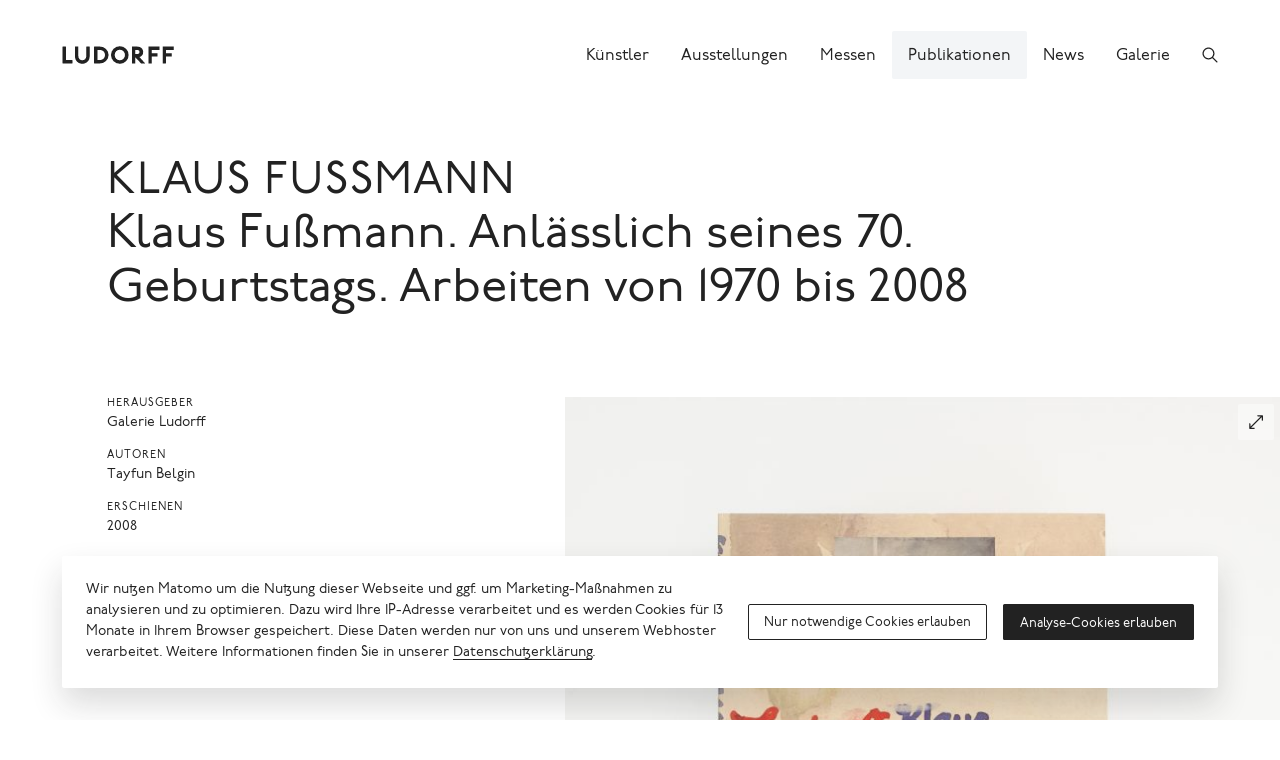

--- FILE ---
content_type: text/html; charset=UTF-8
request_url: https://www.ludorff.com/publikationen/klaus-fussmann-anlaesslich-seines-70-geburtstags-arbeiten-von-1970-bis-2008
body_size: 9921
content:
<!DOCTYPE html>
<html lang="de">
<head>
    <meta charset="utf-8">

    <title>Klaus Fußmann. Anlässlich seines 70. Geburtstags. Arbeiten von 1970 bis 2008 · Galerie Ludorff</title>
<meta name="description" content="Herausgeber: Galerie Ludorff; Autoren: Tayfun Belgin; Erschienen: 2008">

    <meta property="og:site_name"        content="Galerie Ludorff">
    <meta property="og:url"              content="https://www.ludorff.com/publikationen/klaus-fussmann-anlaesslich-seines-70-geburtstags-arbeiten-von-1970-bis-2008">
    <meta property="og:type"             content="website">
    <meta property="og:title"            content="Klaus Fußmann. Anlässlich seines 70. Geburtstags. Arbeiten von 1970 bis 2008">
    <meta property="og:description"      content="Herausgeber: Galerie Ludorff; Autoren: Tayfun Belgin; Erschienen: 2008">
    <meta property="og:image"            content="https://www.ludorff.com/assets/images/_medium480/Fumann_zum_70.jpg">
    <meta property="og:image:type"       content="image/jpeg">
    <meta property="og:image:width"      content="480">
    <meta property="og:image:height"     content="480">

    <meta name="twitter:site"          content="Galerie Ludorff">
    <meta name="twitter:url"           content="https://www.ludorff.com/publikationen/klaus-fussmann-anlaesslich-seines-70-geburtstags-arbeiten-von-1970-bis-2008">
    <meta name="twitter:card"          content="summary">
    <meta name="twitter:title"         content="Klaus Fußmann. Anlässlich seines 70. Geburtstags. Arbeiten von 1970 bis 2008">
    <meta name="twitter:description"   content="Herausgeber: Galerie Ludorff; Autoren: Tayfun Belgin; Erschienen: 2008">
    <meta name="twitter:image"         content="https://www.ludorff.com/assets/images/_small320/Fumann_zum_70.jpg">
<link rel="alternate" href="https://www.ludorff.com/en/publications/klaus-fussmann-anlaesslich-seines-70-geburtstags-arbeiten-von-1970-bis-2008" hreflang="en">
    <link rel="home" href="https://www.ludorff.com/">
    <link rel="apple-touch-icon" sizes="180x180" href="/apple-touch-icon.png">
    <link rel="icon" type="image/png" sizes="32x32" href="/favicon-32x32.png">
    <link rel="icon" type="image/png" sizes="16x16" href="/favicon-16x16.png">
    <link rel="manifest" href="/site.webmanifest">
    <link rel="mask-icon" href="/safari-pinned-tab.svg" color="#5bbad5">
    <meta name="msapplication-TileColor" content="#ffffff">
    <meta name="theme-color" content="#ffffff">
    <meta name="viewport" content="width=device-width, initial-scale=1">

        <script type="module">!function(){const e=document.createElement("link").relList;if(!(e&&e.supports&&e.supports("modulepreload"))){for(const e of document.querySelectorAll('link[rel="modulepreload"]'))r(e);new MutationObserver((e=>{for(const o of e)if("childList"===o.type)for(const e of o.addedNodes)if("LINK"===e.tagName&&"modulepreload"===e.rel)r(e);else if(e.querySelectorAll)for(const o of e.querySelectorAll("link[rel=modulepreload]"))r(o)})).observe(document,{childList:!0,subtree:!0})}function r(e){if(e.ep)return;e.ep=!0;const r=function(e){const r={};return e.integrity&&(r.integrity=e.integrity),e.referrerpolicy&&(r.referrerPolicy=e.referrerpolicy),"use-credentials"===e.crossorigin?r.credentials="include":"anonymous"===e.crossorigin?r.credentials="omit":r.credentials="same-origin",r}(e);fetch(e.href,r)}}();</script>
<script>!function(){var e=document.createElement("script");if(!("noModule"in e)&&"onbeforeload"in e){var t=!1;document.addEventListener("beforeload",(function(n){if(n.target===e)t=!0;else if(!n.target.hasAttribute("nomodule")||!t)return;n.preventDefault()}),!0),e.type="module",e.src=".",document.head.appendChild(e),e.remove()}}();</script>
<script src="https://www.ludorff.com/dist/assets/polyfills-legacy.54c65e93.js" nomodule onload="e=new CustomEvent(&#039;vite-script-loaded&#039;, {detail:{path: &#039;vite/legacy-polyfills-legacy&#039;}});document.dispatchEvent(e);"></script>
<script type="module" src="https://www.ludorff.com/dist/assets/index.6c1519bc.js" crossorigin onload="e=new CustomEvent(&#039;vite-script-loaded&#039;, {detail:{path: &#039;src/index.js&#039;}});document.dispatchEvent(e);"></script>
<link href="https://www.ludorff.com/dist/assets/index.f4f2d226.css" rel="stylesheet">
<script src="https://www.ludorff.com/dist/assets/index-legacy.7042b883.js" nomodule onload="e=new CustomEvent(&#039;vite-script-loaded&#039;, {detail:{path: &#039;src/index-legacy.js&#039;}});document.dispatchEvent(e);"></script>
                <script type="text/javascript">
                window.cookieConsents = window.cookieConsents || [];
                window.cookieConsents.push(["analytics", function () {
                    var url = "//analytics.ludorff.com/";
                    window._paq = window._paq || [];
                    window._paq.push(['trackPageView']);
                    window._paq.push(['enableLinkTracking']);
                    window._paq.push(['setTrackerUrl', url + 'matomo.php']);
                    window._paq.push(['setSiteId', '1']);
                    var d=document, g=d.createElement('script'), s=d.getElementsByTagName('script')[0];
                    g.type='text/javascript'; g.async=true; g.defer=true; g.src=url+'matomo.js'; s.parentNode.insertBefore(g,s);
                }]);
            </script>
            

</head>
<body>

    
        <div class="Root" id="root">
                <header class="Root-header" role="banner">
            <div class="Root-header-inner">
                <div class="Root-header-content">
                                            <div class="Header" data-widget="header">
    <div class="Container Container--fluid">
        <div class="Header-inner">
            <div class="Header-logo-container">
                <a class="Header-logo" href="https://www.ludorff.com/" aria-label="Ludorff">
                    <span class="Logo Logo--header">
    <svg xmlns="http://www.w3.org/2000/svg" width="91" height="24" viewBox="0 0 91 24">
        <path d="M90.058 7.877V5.384l-.1-.1H81.14l-.1.1v13.232l.1.1h2.493l.1-.1v-5.37h4.507l.1-.1v-2.488l-.1-.1h-4.507V7.973h6.233l.1-.1ZM78.5 7.973l.1-.1V5.384l-.1-.1h-8.822l-.1.1v13.232l.1.1h2.493l.1-.1v-5.37h4.507l.1-.1v-2.488l-.1-.1h-4.507V7.973ZM66.9 18.648l-4.535-5a4.162 4.162 0 0 0 3-4.046c0-2.3-1.726-4.315-4.794-4.315h-4.123l-.1.1v13.229l.1.1h2.493l.1-.1v-4.7h.089l4.45 4.73.1.093h3.12l.1-.093Zm-4.512-9.045c0 1.151-.767 1.63-2.014 1.63h-1.343v-3.26h1.343c1.247 0 2.014.48 2.014 1.63Zm-8.726 2.4a7 7 0 0 0-7.1-7 7 7 0 0 0-7.1 7 7 7 0 0 0 7.1 7 7 7 0 0 0 7.1-7Zm-2.973 0a4.115 4.115 0 0 1-4.122 4.22 4.115 4.115 0 0 1-4.123-4.219 4.115 4.115 0 0 1 4.123-4.219A4.115 4.115 0 0 1 50.69 12Zm-13.178 0a6.789 6.789 0 0 0-7.1-6.712h-4.507l-.1.1v13.225l.1.1h4.507a6.789 6.789 0 0 0 7.1-6.712Zm-2.877 0a3.929 3.929 0 0 1-4.219 4.027H28.5V7.973h1.918A3.929 3.929 0 0 1 34.637 12Zm-12.315.767V5.384l-.1-.1h-2.493l-.1.1v7c0 2.589-1.439 3.836-3.26 3.836s-3.26-1.247-3.26-3.836v-7l-.1-.1h-2.493l-.1.1v7.383c0 3.932 2.685 6.233 5.945 6.233s5.945-2.3 5.945-6.233ZM8.265 18.715l.1-.1v-2.492l-.1-.1H3.183V5.384l-.1-.1H.6l-.1.1v13.232l.1.1Z" />
    </svg>
</span>
                </a>
                            </div>
            <div class="Header-controls">
                                    <a class="Header-control Header-control--search" href="https://www.ludorff.com/suche" aria-label="Suchen">
                        <span class="Icon Icon--search">
    <svg xmlns="http://www.w3.org/2000/svg" height="16" width="16" viewBox="0 0 512 512">
        <path d="M443.5 420.2L336.7 312.4c20.9-26.2 33.5-59.4 33.5-95.5 0-84.5-68.5-153-153.1-153S64 132.5 64 217s68.5 153 153.1 153c36.6 0 70.1-12.8 96.5-34.2l106.1 107.1c3.2 3.4 7.6 5.1 11.9 5.1 4.1 0 8.2-1.5 11.3-4.5 6.6-6.3 6.8-16.7.6-23.3zm-226.4-83.1c-32.1 0-62.3-12.5-85-35.2-22.7-22.7-35.2-52.9-35.2-84.9 0-32.1 12.5-62.3 35.2-84.9 22.7-22.7 52.9-35.2 85-35.2s62.3 12.5 85 35.2c22.7 22.7 35.2 52.9 35.2 84.9 0 32.1-12.5 62.3-35.2 84.9-22.7 22.7-52.9 35.2-85 35.2z"/>
    </svg>
</span>
                    </a>
                                                    <button class="Header-control Header-control--menu" aria-label="Menü">
                        <span class="Icon Icon--menu">
    <span></span>
</span>
                    </button>
                            </div>
                                        <div class="Header-menu">
                    <div class="Header-menu-content">
                        <nav class="Nav Nav--menu" role="navigation">
    <ul class="Nav-items">
                    <li class="Nav-item">
                <a class="Nav-link" href="https://www.ludorff.com/kuenstler">
                    <span class="Nav-link-label">Künstler</span>
                </a>
            </li>
                    <li class="Nav-item">
                <a class="Nav-link" href="https://www.ludorff.com/ausstellungen">
                    <span class="Nav-link-label">Ausstellungen</span>
                </a>
            </li>
                    <li class="Nav-item">
                <a class="Nav-link" href="https://www.ludorff.com/messen">
                    <span class="Nav-link-label">Messen</span>
                </a>
            </li>
                    <li class="Nav-item isActive">
                <a class="Nav-link" href="https://www.ludorff.com/publikationen">
                    <span class="Nav-link-label">Publikationen</span>
                </a>
            </li>
                    <li class="Nav-item">
                <a class="Nav-link" href="https://www.ludorff.com/news">
                    <span class="Nav-link-label">News</span>
                </a>
            </li>
                    <li class="Nav-item">
                <a class="Nav-link" href="https://www.ludorff.com/galerie">
                    <span class="Nav-link-label">Galerie</span>
                </a>
            </li>
            </ul>
</nav>
                    </div>
                </div>
                    </div>
    </div>
</div>
                                    </div>
            </div>
        </header>
        <div class="Root-main" role="main">
                <div class="Container">
        <article class="Article">
            <header class="Article-header">
            <div class="Hero Hero--publication" id="publication-282">
            <div class="Hero-heading">
                            <h1 class="Headline Headline--larger">    <a class="Artist" href="https://www.ludorff.com/kuenstler/klaus-fussmann">Klaus Fußmann</a>
</h1>
                                                        <h2 class="Headline Headline--larger">Klaus Fußmann. Anlässlich seines 70. Geburtstags. Arbeiten von 1970 bis 2008</h2>
                    </div>
                <div class="Hero-media Hero-media--square">
                                        <span class="Area">
                                    <span class="ResponsiveMedia ResponsiveMedia--image" style="padding-bottom: 100%;">
    <img src="https://www.ludorff.com/assets/images/_small240/Fumann_zum_70.jpg" srcset="https://www.ludorff.com/assets/images/_small240/Fumann_zum_70.jpg 240w, https://www.ludorff.com/assets/images/_small320/Fumann_zum_70.jpg 320w, https://www.ludorff.com/assets/images/_medium480/Fumann_zum_70.jpg 480w, https://www.ludorff.com/assets/images/_medium720/Fumann_zum_70.jpg 720w, https://www.ludorff.com/assets/images/_large960/Fumann_zum_70.jpg 960w, https://www.ludorff.com/assets/images/_large1440/Fumann_zum_70.jpg 1440w, https://www.ludorff.com/assets/images/_larger2880/Fumann_zum_70.jpg 1890w" width="240" height="240" alt="" data-ratio="1" loading="auto" sizes="(min-width: 105em) 59em, (min-width: 60em) 56vw, 100vw">
    </span>
            
                    <span class="Area-action"><button class="Button Button--action Button--small" title="Im Vollbild ansehen" data-query="modal%5Bid%5D=publication-282&amp;modal%5Btype%5D=slideshow"><span class="Button-icon"><span class="Icon Icon--resize">
    <svg xmlns="http://www.w3.org/2000/svg" height="16" width="16" viewBox="0 0 512 512">
        <path fill="none" stroke="currentColor" stroke-linecap="round" stroke-linejoin="round" stroke-width="32" d="M304 96h112v112M405.77 106.2L111.98 400.02M208 416H96V304" />
    </svg>
</span>
</span></button></span>
                </span>
                    </div>
                <div class="Hero-copy">
                            <div class="Detail Detail--smaller Detail--titled"><div class="Detail-title">Herausgeber</div><div class="Detail-content"><p>Galerie Ludorff</p>
</div></div>
                                                    <div class="Detail Detail--smaller Detail--titled"><div class="Detail-title">Autoren</div><div class="Detail-content"><p>Tayfun Belgin</p>
</div></div>
                                        <div class="Detail Detail--smaller Detail--titled"><div class="Detail-title">Erschienen</div><div class="Detail-content"><p>2008</p>
</div></div>
                    </div>
    </div>

        </header>
        <div class="Article-main">
            </div>
</article>

                                                                <section class="Section Section--artworks">
            <header class="Section-header">
            <div class="Section-header-title"><div class="SectionTitle">Gezeigte Werke</div>
</div>
        </header>
        <div class="Section-main">
                    <ul class="Grid Grid--artworks">
                                    <li class="Grid-unit">
                        <div class="Teaser Teaser--artwork Teaser--grid Teaser--hoverDetails hasDetails">    <div class="Teaser-media">
                                        <span class="ResponsiveMedia ResponsiveMedia--image ResponsiveMedia--grid ResponsiveMedia--fit-contain ResponsiveMedia--left-bottom" style="padding-bottom: 98.718944099379%;">
    <a href="https://www.ludorff.com/werke/klaus-fussmann-gehoeft-bei-lehbek?origin=282"><img src="https://www.ludorff.com/assets/images/_small240/KF_M_11.002.jpg" srcset="https://www.ludorff.com/assets/images/_small240/KF_M_11.002.jpg 240w, https://www.ludorff.com/assets/images/_small320/KF_M_11.002.jpg 320w, https://www.ludorff.com/assets/images/_medium480/KF_M_11.002.jpg 480w, https://www.ludorff.com/assets/images/_medium720/KF_M_11.002.jpg 720w, https://www.ludorff.com/assets/images/_large960/KF_M_11.002.jpg 960w, https://www.ludorff.com/assets/images/_large1440/KF_M_11.002.jpg 1440w, https://www.ludorff.com/assets/images/_larger1920/KF_M_11.002.jpg 1920w, https://www.ludorff.com/assets/images/_larger2880/KF_M_11.002.jpg 2576w" width="240" height="237" alt="Klaus Fußmann, Gehöft bei Lehbek" data-ratio="0.98718944099379" loading="auto" sizes="(min-width: 75em) 22vw, (min-width: 45em) 33vw, 50vw"></a>
    </span>
        
            </div>
    <div class="Teaser-content">
                    <div class="Teaser-label">
                <span class="Label Label--major Label--micro">
    verkauft
</span>
            </div>
                            <div class="Teaser-heading">
                                    <div class="Headline Headline--small">    <a class="Artist" href="https://www.ludorff.com/kuenstler/klaus-fussmann">Klaus Fußmann</a>
</div>
                                                                                            <div class="Headline Headline--small"><a href="https://www.ludorff.com/werke/klaus-fussmann-gehoeft-bei-lehbek?origin=282">Gehöft bei Lehbek<br>2007</a></div>
                            </div>
                            <div class="Teaser-copy">
                                <div class="Copy Copy--small">
    <p><span class="Teaser-copy-lines">Öl auf Leinwand<br />35 × 36,5 cm</span></p>
</div>
            </div>
            </div>
</div>                    </li>
                                    <li class="Grid-unit">
                        <div class="Teaser Teaser--artwork Teaser--grid Teaser--hoverDetails hasDetails">    <div class="Teaser-media">
                                        <span class="ResponsiveMedia ResponsiveMedia--image ResponsiveMedia--grid ResponsiveMedia--fit-contain ResponsiveMedia--left-bottom" style="padding-bottom: 114.1471301536%;">
    <a href="https://www.ludorff.com/werke/klaus-fussmann-haus-bei-esgrus?origin=282"><img src="https://www.ludorff.com/assets/images/_small240/KF_M_6.002.jpg" srcset="https://www.ludorff.com/assets/images/_small240/KF_M_6.002.jpg 240w, https://www.ludorff.com/assets/images/_small320/KF_M_6.002.jpg 320w, https://www.ludorff.com/assets/images/_medium480/KF_M_6.002.jpg 480w, https://www.ludorff.com/assets/images/_medium720/KF_M_6.002.jpg 720w, https://www.ludorff.com/assets/images/_large960/KF_M_6.002.jpg 960w, https://www.ludorff.com/assets/images/_large1440/KF_M_6.002.jpg 1440w, https://www.ludorff.com/assets/images/_larger1920/KF_M_6.002.jpg 1920w, https://www.ludorff.com/assets/images/_larger2880/KF_M_6.002.jpg 2474w" width="240" height="274" alt="Klaus Fußmann, Haus bei Esgrus" data-ratio="1.141471301536" loading="auto" sizes="(min-width: 75em) 22vw, (min-width: 45em) 33vw, 50vw"></a>
    </span>
        
            </div>
    <div class="Teaser-content">
                    <div class="Teaser-label">
                <span class="Label Label--major Label--micro">
    verkauft
</span>
            </div>
                            <div class="Teaser-heading">
                                    <div class="Headline Headline--small">    <a class="Artist" href="https://www.ludorff.com/kuenstler/klaus-fussmann">Klaus Fußmann</a>
</div>
                                                                                            <div class="Headline Headline--small"><a href="https://www.ludorff.com/werke/klaus-fussmann-haus-bei-esgrus?origin=282">Haus bei Esgrus<br>2007</a></div>
                            </div>
                            <div class="Teaser-copy">
                                <div class="Copy Copy--small">
    <p><span class="Teaser-copy-lines">Öl auf Leinwand<br />36 × 31 cm</span></p>
</div>
            </div>
            </div>
</div>                    </li>
                                    <li class="Grid-unit">
                        <div class="Teaser Teaser--artwork Teaser--grid Teaser--hoverDetails hasDetails hasPrice">    <div class="Teaser-media">
                                        <span class="ResponsiveMedia ResponsiveMedia--image ResponsiveMedia--grid ResponsiveMedia--fit-contain ResponsiveMedia--left-bottom" style="padding-bottom: 85.134205092911%;">
    <a href="https://www.ludorff.com/werke/klaus-fussmann-haeuser-bei-kronsgaard?origin=282"><img src="https://www.ludorff.com/assets/images/_small240/KF_M_10.002.jpg" srcset="https://www.ludorff.com/assets/images/_small240/KF_M_10.002.jpg 240w, https://www.ludorff.com/assets/images/_small320/KF_M_10.002.jpg 319w, https://www.ludorff.com/assets/images/_medium480/KF_M_10.002.jpg 480w, https://www.ludorff.com/assets/images/_medium720/KF_M_10.002.jpg 720w, https://www.ludorff.com/assets/images/_large960/KF_M_10.002.jpg 960w, https://www.ludorff.com/assets/images/_large1440/KF_M_10.002.jpg 1440w, https://www.ludorff.com/assets/images/_larger1920/KF_M_10.002.jpg 1920w, https://www.ludorff.com/assets/images/_larger2880/KF_M_10.002.jpg 2880w" width="240" height="204" alt="Klaus Fußmann, Häuser bei Kronsgaard" data-ratio="0.85134205092911" loading="auto" sizes="(min-width: 75em) 22vw, (min-width: 45em) 33vw, 50vw"></a>
    </span>
        
            </div>
    <div class="Teaser-content">
                            <div class="Teaser-heading">
                                    <div class="Headline Headline--small">    <a class="Artist" href="https://www.ludorff.com/kuenstler/klaus-fussmann">Klaus Fußmann</a>
</div>
                                                                                            <div class="Headline Headline--small"><a href="https://www.ludorff.com/werke/klaus-fussmann-haeuser-bei-kronsgaard?origin=282">Häuser bei Kronsgaard<br>2007</a></div>
                            </div>
                            <div class="Teaser-copy">
                                <div class="Copy Copy--small">
    <p><span class="Teaser-copy-lines">Öl auf Leinwand<br />29,5 × 35,5 cm<br /></span>14.500,00 €</p>
</div>
            </div>
            </div>
</div>                    </li>
                                    <li class="Grid-unit">
                        <div class="Teaser Teaser--artwork Teaser--grid Teaser--hoverDetails hasDetails hasPrice">    <div class="Teaser-media">
                                        <span class="ResponsiveMedia ResponsiveMedia--image ResponsiveMedia--grid ResponsiveMedia--fit-contain ResponsiveMedia--left-bottom" style="padding-bottom: 84.86328125%;">
    <a href="https://www.ludorff.com/werke/klaus-fussmann-meer-mit-zwei-seglern?origin=282"><img src="https://www.ludorff.com/assets/images/_small240/KF_M_5.005.jpg" srcset="https://www.ludorff.com/assets/images/_small240/KF_M_5.005.jpg 240w, https://www.ludorff.com/assets/images/_small320/KF_M_5.005.jpg 320w, https://www.ludorff.com/assets/images/_medium480/KF_M_5.005.jpg 480w, https://www.ludorff.com/assets/images/_medium720/KF_M_5.005.jpg 720w, https://www.ludorff.com/assets/images/_large960/KF_M_5.005.jpg 960w, https://www.ludorff.com/assets/images/_larger2880/KF_M_5.005.jpg 1024w" width="240" height="204" alt="Klaus Fußmann, Meer mit zwei Seglern" data-ratio="0.8486328125" loading="auto" sizes="(min-width: 75em) 22vw, (min-width: 45em) 33vw, 50vw"></a>
    </span>
        
            </div>
    <div class="Teaser-content">
                            <div class="Teaser-heading">
                                    <div class="Headline Headline--small">    <a class="Artist" href="https://www.ludorff.com/kuenstler/klaus-fussmann">Klaus Fußmann</a>
</div>
                                                                                            <div class="Headline Headline--small"><a href="https://www.ludorff.com/werke/klaus-fussmann-meer-mit-zwei-seglern?origin=282">Meer mit zwei Seglern<br>2007</a></div>
                            </div>
                            <div class="Teaser-copy">
                                <div class="Copy Copy--small">
    <p><span class="Teaser-copy-lines">Öl auf Leinwand<br />25,5 × 24 cm<br /></span>10.500,00 €</p>
</div>
            </div>
            </div>
</div>                    </li>
                                    <li class="Grid-unit">
                        <div class="Teaser Teaser--artwork Teaser--grid Teaser--hoverDetails hasDetails">    <div class="Teaser-media">
                                        <span class="ResponsiveMedia ResponsiveMedia--image ResponsiveMedia--grid ResponsiveMedia--fit-contain ResponsiveMedia--left-bottom" style="padding-bottom: 85.548738922972%;">
    <a href="https://www.ludorff.com/werke/klaus-fussmann-rudbeckia-und-dahlien?origin=282"><img src="https://www.ludorff.com/assets/images/_small240/KF_M_16.002.jpg" srcset="https://www.ludorff.com/assets/images/_small240/KF_M_16.002.jpg 240w, https://www.ludorff.com/assets/images/_small320/KF_M_16.002.jpg 320w, https://www.ludorff.com/assets/images/_medium480/KF_M_16.002.jpg 480w, https://www.ludorff.com/assets/images/_medium720/KF_M_16.002.jpg 720w, https://www.ludorff.com/assets/images/_large960/KF_M_16.002.jpg 960w, https://www.ludorff.com/assets/images/_large1440/KF_M_16.002.jpg 1440w, https://www.ludorff.com/assets/images/_larger1920/KF_M_16.002.jpg 1920w, https://www.ludorff.com/assets/images/_larger2880/KF_M_16.002.jpg 2880w" width="240" height="205" alt="Klaus Fußmann, Rudbeckia und Dahlien" data-ratio="0.85548738922972" loading="auto" sizes="(min-width: 75em) 22vw, (min-width: 45em) 33vw, 50vw"></a>
    </span>
        
            </div>
    <div class="Teaser-content">
                    <div class="Teaser-label">
                <span class="Label Label--major Label--micro">
    verkauft
</span>
            </div>
                            <div class="Teaser-heading">
                                    <div class="Headline Headline--small">    <a class="Artist" href="https://www.ludorff.com/kuenstler/klaus-fussmann">Klaus Fußmann</a>
</div>
                                                                                            <div class="Headline Headline--small"><a href="https://www.ludorff.com/werke/klaus-fussmann-rudbeckia-und-dahlien?origin=282">Rudbeckia und Dahlien<br>2007</a></div>
                            </div>
                            <div class="Teaser-copy">
                                <div class="Copy Copy--small">
    <p><span class="Teaser-copy-lines">Öl auf Leinwand<br />35,5 × 42 cm</span></p>
</div>
            </div>
            </div>
</div>                    </li>
                                    <li class="Grid-unit">
                        <div class="Teaser Teaser--artwork Teaser--grid Teaser--hoverDetails hasDetails hasPrice">    <div class="Teaser-media">
                                        <span class="ResponsiveMedia ResponsiveMedia--image ResponsiveMedia--grid ResponsiveMedia--fit-contain ResponsiveMedia--left-bottom" style="padding-bottom: 75.4%;">
    <a href="https://www.ludorff.com/werke/klaus-fussmann-blick-auf-die-schlei-bei-lindaunis?origin=282"><img src="https://www.ludorff.com/assets/images/_small240/KF_P_37.002.jpg" srcset="https://www.ludorff.com/assets/images/_small240/KF_P_37.002.jpg 240w, https://www.ludorff.com/assets/images/_small320/KF_P_37.002.jpg 320w, https://www.ludorff.com/assets/images/_medium480/KF_P_37.002.jpg 480w, https://www.ludorff.com/assets/images/_medium720/KF_P_37.002.jpg 720w, https://www.ludorff.com/assets/images/_large960/KF_P_37.002.jpg 960w, https://www.ludorff.com/assets/images/_large1440/KF_P_37.002.jpg 1440w, https://www.ludorff.com/assets/images/_larger1920/KF_P_37.002.jpg 1920w, https://www.ludorff.com/assets/images/_larger2880/KF_P_37.002.jpg 2880w" width="240" height="181" alt="Klaus Fußmann, Blick auf die Schlei bei Lindaunis" data-ratio="0.754" loading="auto" sizes="(min-width: 75em) 22vw, (min-width: 45em) 33vw, 50vw"></a>
    </span>
        
            </div>
    <div class="Teaser-content">
                            <div class="Teaser-heading">
                                    <div class="Headline Headline--small">    <a class="Artist" href="https://www.ludorff.com/kuenstler/klaus-fussmann">Klaus Fußmann</a>
</div>
                                                                                            <div class="Headline Headline--small"><a href="https://www.ludorff.com/werke/klaus-fussmann-blick-auf-die-schlei-bei-lindaunis?origin=282">Blick auf die Schlei bei Lindaunis<br>2007</a></div>
                            </div>
                            <div class="Teaser-copy">
                                <div class="Copy Copy--small">
    <p><span class="Teaser-copy-lines">Gouache<br />29,8 × 39,5 cm<br /></span>12.500,00 €</p>
</div>
            </div>
            </div>
</div>                    </li>
                                    <li class="Grid-unit">
                        <div class="Teaser Teaser--artwork Teaser--grid Teaser--hoverDetails hasDetails hasPrice">    <div class="Teaser-media">
                                        <span class="ResponsiveMedia ResponsiveMedia--image ResponsiveMedia--grid ResponsiveMedia--fit-contain ResponsiveMedia--left-bottom" style="padding-bottom: 70.066666666667%;">
    <a href="https://www.ludorff.com/werke/klaus-fussmann-landschaft-bei-esgrus?origin=282"><img src="https://www.ludorff.com/assets/images/_small240/KF_P_48.001.jpg" srcset="https://www.ludorff.com/assets/images/_small240/KF_P_48.001.jpg 240w, https://www.ludorff.com/assets/images/_small320/KF_P_48.001.jpg 320w, https://www.ludorff.com/assets/images/_medium480/KF_P_48.001.jpg 480w, https://www.ludorff.com/assets/images/_medium720/KF_P_48.001.jpg 719w, https://www.ludorff.com/assets/images/_large960/KF_P_48.001.jpg 960w, https://www.ludorff.com/assets/images/_large1440/KF_P_48.001.jpg 1440w, https://www.ludorff.com/assets/images/_larger1920/KF_P_48.001.jpg 1920w, https://www.ludorff.com/assets/images/_larger2880/KF_P_48.001.jpg 2880w" width="240" height="168" alt="Klaus Fußmann, Landschaft bei Esgrus" data-ratio="0.70066666666667" loading="auto" sizes="(min-width: 75em) 22vw, (min-width: 45em) 33vw, 50vw"></a>
    </span>
        
            </div>
    <div class="Teaser-content">
                            <div class="Teaser-heading">
                                    <div class="Headline Headline--small">    <a class="Artist" href="https://www.ludorff.com/kuenstler/klaus-fussmann">Klaus Fußmann</a>
</div>
                                                                                            <div class="Headline Headline--small"><a href="https://www.ludorff.com/werke/klaus-fussmann-landschaft-bei-esgrus?origin=282">Landschaft bei Esgrus<br>2007</a></div>
                            </div>
                            <div class="Teaser-copy">
                                <div class="Copy Copy--small">
    <p><span class="Teaser-copy-lines">Pastell auf Papier<br />14,7 × 22,5 cm<br /></span>7.500,00 €</p>
</div>
            </div>
            </div>
</div>                    </li>
                                    <li class="Grid-unit">
                        <div class="Teaser Teaser--artwork Teaser--grid Teaser--hoverDetails hasDetails hasPrice">    <div class="Teaser-media">
                                        <span class="ResponsiveMedia ResponsiveMedia--image ResponsiveMedia--grid ResponsiveMedia--fit-contain ResponsiveMedia--left-bottom" style="padding-bottom: 74.8046875%;">
    <a href="https://www.ludorff.com/werke/klaus-fussmann-landschaft-mit-weizenfeld-bei-nieby?origin=282"><img src="https://www.ludorff.com/assets/images/_small240/KF_P_50.004.jpg" srcset="https://www.ludorff.com/assets/images/_small240/KF_P_50.004.jpg 240w, https://www.ludorff.com/assets/images/_small320/KF_P_50.004.jpg 319w, https://www.ludorff.com/assets/images/_medium480/KF_P_50.004.jpg 480w, https://www.ludorff.com/assets/images/_medium720/KF_P_50.004.jpg 720w, https://www.ludorff.com/assets/images/_large960/KF_P_50.004.jpg 960w, https://www.ludorff.com/assets/images/_larger2880/KF_P_50.004.jpg 1024w" width="240" height="180" alt="Klaus Fußmann, Landschaft mit Weizenfeld – Bei Nieby" data-ratio="0.748046875" loading="auto" sizes="(min-width: 75em) 22vw, (min-width: 45em) 33vw, 50vw"></a>
    </span>
        
            </div>
    <div class="Teaser-content">
                            <div class="Teaser-heading">
                                    <div class="Headline Headline--small">    <a class="Artist" href="https://www.ludorff.com/kuenstler/klaus-fussmann">Klaus Fußmann</a>
</div>
                                                                                            <div class="Headline Headline--small"><a href="https://www.ludorff.com/werke/klaus-fussmann-landschaft-mit-weizenfeld-bei-nieby?origin=282">Landschaft mit Weizenfeld – Bei Nieby<br>2007</a></div>
                            </div>
                            <div class="Teaser-copy">
                                <div class="Copy Copy--small">
    <p><span class="Teaser-copy-lines">Pastell auf Papier<br />22,3 × 31,2 cm<br /></span>13.500,00 €</p>
</div>
            </div>
            </div>
</div>                    </li>
                                    <li class="Grid-unit">
                        <div class="Teaser Teaser--artwork Teaser--grid Teaser--hoverDetails hasDetails hasPrice">    <div class="Teaser-media">
                                        <span class="ResponsiveMedia ResponsiveMedia--image ResponsiveMedia--grid ResponsiveMedia--fit-contain ResponsiveMedia--left-bottom" style="padding-bottom: 63.950892857143%;">
    <a href="https://www.ludorff.com/werke/klaus-fussmann-margeriten-1?origin=282"><img src="https://www.ludorff.com/assets/images/_small240/KF_P_1.003.jpg" srcset="https://www.ludorff.com/assets/images/_small240/KF_P_1.003.jpg 239w, https://www.ludorff.com/assets/images/_small320/KF_P_1.003.jpg 320w, https://www.ludorff.com/assets/images/_medium480/KF_P_1.003.jpg 480w, https://www.ludorff.com/assets/images/_medium720/KF_P_1.003.jpg 719w, https://www.ludorff.com/assets/images/_large960/KF_P_1.003.jpg 960w, https://www.ludorff.com/assets/images/_large1440/KF_P_1.003.jpg 1440w, https://www.ludorff.com/assets/images/_larger1920/KF_P_1.003.jpg 1920w, https://www.ludorff.com/assets/images/_larger2880/KF_P_1.003.jpg 2688w" width="239" height="153" alt="Klaus Fußmann, Margeriten" data-ratio="0.63950892857143" loading="auto" sizes="(min-width: 75em) 22vw, (min-width: 45em) 33vw, 50vw"></a>
    </span>
        
            </div>
    <div class="Teaser-content">
                            <div class="Teaser-heading">
                                    <div class="Headline Headline--small">    <a class="Artist" href="https://www.ludorff.com/kuenstler/klaus-fussmann">Klaus Fußmann</a>
</div>
                                                                                            <div class="Headline Headline--small"><a href="https://www.ludorff.com/werke/klaus-fussmann-margeriten-1?origin=282">Margeriten<br>2007</a></div>
                            </div>
                            <div class="Teaser-copy">
                                <div class="Copy Copy--small">
    <p><span class="Teaser-copy-lines">Gouache<br />9 × 14,3 cm<br /></span>3.600,00 €</p>
</div>
            </div>
            </div>
</div>                    </li>
                                    <li class="Grid-unit">
                        <div class="Teaser Teaser--artwork Teaser--grid Teaser--hoverDetails hasDetails hasPrice">    <div class="Teaser-media">
                                        <span class="ResponsiveMedia ResponsiveMedia--image ResponsiveMedia--grid ResponsiveMedia--fit-contain ResponsiveMedia--left-bottom" style="padding-bottom: 70.933333333333%;">
    <a href="https://www.ludorff.com/werke/klaus-fussmann-margeriten?origin=282"><img src="https://www.ludorff.com/assets/images/_small240/KF_P_15.002.jpg" srcset="https://www.ludorff.com/assets/images/_small240/KF_P_15.002.jpg 240w, https://www.ludorff.com/assets/images/_small320/KF_P_15.002.jpg 320w, https://www.ludorff.com/assets/images/_medium480/KF_P_15.002.jpg 479w, https://www.ludorff.com/assets/images/_medium720/KF_P_15.002.jpg 720w, https://www.ludorff.com/assets/images/_large960/KF_P_15.002.jpg 960w, https://www.ludorff.com/assets/images/_large1440/KF_P_15.002.jpg 1439w, https://www.ludorff.com/assets/images/_larger1920/KF_P_15.002.jpg 1920w, https://www.ludorff.com/assets/images/_larger2880/KF_P_15.002.jpg 2880w" width="240" height="170" alt="Klaus Fußmann, Margeriten" data-ratio="0.70933333333333" loading="auto" sizes="(min-width: 75em) 22vw, (min-width: 45em) 33vw, 50vw"></a>
    </span>
        
            </div>
    <div class="Teaser-content">
                            <div class="Teaser-heading">
                                    <div class="Headline Headline--small">    <a class="Artist" href="https://www.ludorff.com/kuenstler/klaus-fussmann">Klaus Fußmann</a>
</div>
                                                                                            <div class="Headline Headline--small"><a href="https://www.ludorff.com/werke/klaus-fussmann-margeriten?origin=282">Margeriten<br>2007</a></div>
                            </div>
                            <div class="Teaser-copy">
                                <div class="Copy Copy--small">
    <p><span class="Teaser-copy-lines">Gouache<br />11,2 × 16,3 cm<br /></span>3.600,00 €</p>
</div>
            </div>
            </div>
</div>                    </li>
                                    <li class="Grid-unit">
                        <div class="Teaser Teaser--artwork Teaser--grid Teaser--hoverDetails hasDetails hasPrice">    <div class="Teaser-media">
                                        <span class="ResponsiveMedia ResponsiveMedia--image ResponsiveMedia--grid ResponsiveMedia--fit-contain ResponsiveMedia--left-bottom" style="padding-bottom: 98.706099815157%;">
    <a href="https://www.ludorff.com/werke/klaus-fussmann-portrait-hella-k.-hella-k.-tuch-haltend-im-atelier-hardenbergstrasse?origin=282"><img src="https://www.ludorff.com/assets/images/_small240/KF_P_62.001.jpg" srcset="https://www.ludorff.com/assets/images/_small240/KF_P_62.001.jpg 240w, https://www.ludorff.com/assets/images/_small320/KF_P_62.001.jpg 320w, https://www.ludorff.com/assets/images/_medium480/KF_P_62.001.jpg 480w, https://www.ludorff.com/assets/images/_medium720/KF_P_62.001.jpg 720w, https://www.ludorff.com/assets/images/_large960/KF_P_62.001.jpg 960w, https://www.ludorff.com/assets/images/_large1440/KF_P_62.001.jpg 1440w, https://www.ludorff.com/assets/images/_larger1920/KF_P_62.001.jpg 1920w, https://www.ludorff.com/assets/images/_larger2880/KF_P_62.001.jpg 2705w" width="240" height="237" alt="Klaus Fußmann, Porträt Hella K. – Hella K. Tuch haltend im Atelier Hardenbergstraße" data-ratio="0.98706099815157" loading="auto" sizes="(min-width: 75em) 22vw, (min-width: 45em) 33vw, 50vw"></a>
    </span>
        
            </div>
    <div class="Teaser-content">
                            <div class="Teaser-heading">
                                    <div class="Headline Headline--small">    <a class="Artist" href="https://www.ludorff.com/kuenstler/klaus-fussmann">Klaus Fußmann</a>
</div>
                                                                                            <div class="Headline Headline--small"><a href="https://www.ludorff.com/werke/klaus-fussmann-portrait-hella-k.-hella-k.-tuch-haltend-im-atelier-hardenbergstrasse?origin=282">Porträt Hella K. – Hella K. Tuch haltend im Atelier Hardenbergstraße<br>1976</a></div>
                            </div>
                            <div class="Teaser-copy">
                                <div class="Copy Copy--small">
    <p><span class="Teaser-copy-lines">Gouache auf Bütten<br />71 × 71 cm<br /></span>22.500,00 €</p>
</div>
            </div>
            </div>
</div>                    </li>
                                    <li class="Grid-unit">
                        <div class="Teaser Teaser--artwork Teaser--grid Teaser--hoverDetails hasDetails hasPrice">    <div class="Teaser-media">
                                        <span class="ResponsiveMedia ResponsiveMedia--image ResponsiveMedia--grid ResponsiveMedia--fit-contain ResponsiveMedia--left-bottom" style="padding-bottom: 71.233333333333%;">
    <a href="https://www.ludorff.com/werke/klaus-fussmann-schlei-bei-arnis?origin=282"><img src="https://www.ludorff.com/assets/images/_small240/KF_P_55.002.jpg" srcset="https://www.ludorff.com/assets/images/_small240/KF_P_55.002.jpg 240w, https://www.ludorff.com/assets/images/_small320/KF_P_55.002.jpg 320w, https://www.ludorff.com/assets/images/_medium480/KF_P_55.002.jpg 480w, https://www.ludorff.com/assets/images/_medium720/KF_P_55.002.jpg 720w, https://www.ludorff.com/assets/images/_large960/KF_P_55.002.jpg 960w, https://www.ludorff.com/assets/images/_large1440/KF_P_55.002.jpg 1440w, https://www.ludorff.com/assets/images/_larger1920/KF_P_55.002.jpg 1920w, https://www.ludorff.com/assets/images/_larger2880/KF_P_55.002.jpg 2880w" width="240" height="171" alt="Klaus Fußmann, Schlei bei Arnis" data-ratio="0.71233333333333" loading="auto" sizes="(min-width: 75em) 22vw, (min-width: 45em) 33vw, 50vw"></a>
    </span>
        
            </div>
    <div class="Teaser-content">
                            <div class="Teaser-heading">
                                    <div class="Headline Headline--small">    <a class="Artist" href="https://www.ludorff.com/kuenstler/klaus-fussmann">Klaus Fußmann</a>
</div>
                                                                                            <div class="Headline Headline--small"><a href="https://www.ludorff.com/werke/klaus-fussmann-schlei-bei-arnis?origin=282">Schlei bei Arnis<br>2007</a></div>
                            </div>
                            <div class="Teaser-copy">
                                <div class="Copy Copy--small">
    <p><span class="Teaser-copy-lines">Pastell<br />29,5 × 41 cm<br /></span>12.000,00 €</p>
</div>
            </div>
            </div>
</div>                    </li>
                                    <li class="Grid-unit">
                        <div class="Teaser Teaser--artwork Teaser--grid Teaser--hoverDetails hasDetails">    <div class="Teaser-media">
                                        <span class="ResponsiveMedia ResponsiveMedia--image ResponsiveMedia--grid ResponsiveMedia--fit-contain ResponsiveMedia--left-bottom" style="padding-bottom: 71.233333333333%;">
    <a href="https://www.ludorff.com/werke/klaus-fussmann-sommerliche-landschaft?origin=282"><img src="https://www.ludorff.com/assets/images/_small240/KF_P_53.002.jpg" srcset="https://www.ludorff.com/assets/images/_small240/KF_P_53.002.jpg 240w, https://www.ludorff.com/assets/images/_small320/KF_P_53.002.jpg 320w, https://www.ludorff.com/assets/images/_medium480/KF_P_53.002.jpg 480w, https://www.ludorff.com/assets/images/_medium720/KF_P_53.002.jpg 720w, https://www.ludorff.com/assets/images/_large960/KF_P_53.002.jpg 960w, https://www.ludorff.com/assets/images/_large1440/KF_P_53.002.jpg 1440w, https://www.ludorff.com/assets/images/_larger1920/KF_P_53.002.jpg 1920w, https://www.ludorff.com/assets/images/_larger2880/KF_P_53.002.jpg 2880w" width="240" height="171" alt="Klaus Fußmann, Sommerliche Landschaft" data-ratio="0.71233333333333" loading="auto" sizes="(min-width: 75em) 22vw, (min-width: 45em) 33vw, 50vw"></a>
    </span>
        
            </div>
    <div class="Teaser-content">
                    <div class="Teaser-label">
                <span class="Label Label--major Label--micro">
    verkauft
</span>
            </div>
                            <div class="Teaser-heading">
                                    <div class="Headline Headline--small">    <a class="Artist" href="https://www.ludorff.com/kuenstler/klaus-fussmann">Klaus Fußmann</a>
</div>
                                                                                            <div class="Headline Headline--small"><a href="https://www.ludorff.com/werke/klaus-fussmann-sommerliche-landschaft?origin=282">Sommerliche Landschaft<br>2007</a></div>
                            </div>
                            <div class="Teaser-copy">
                                <div class="Copy Copy--small">
    <p><span class="Teaser-copy-lines">Pastell<br />29,5 × 41 cm</span></p>
</div>
            </div>
            </div>
</div>                    </li>
                            </ul>
            </div>
    </section>
                    
        
                
                                                                    <section class="Section Section--footnotes">
        <div class="Section-main">
                    <div class="Copy Copy--footnotes Copy--smaller">
    <ul>
<li>Die Preise verstehen sich inkl. MwSt. zzgl. Versandkosten für Lieferung in die Europäische Union. Die Preise sind freibleibend. <a href="?modal[type]=locales" data-query="modal[type]=locales">Region und Währung anpassen</a></li>
</ul>

</div>
            </div>
    </section>
                    
    </div>
        </div>
        <footer class="Root-footer" role="contentinfo">
                            <div class="Footer">
    <div class="Container">
        <div class="Footer-inner">
            <div class="Footer-signet">
                                    <a class="Footer-signet-figure" href="https://www.ludorff.com/"><span class="Signet Signet--footer">
    <svg xmlns="http://www.w3.org/2000/svg" width="570" height="640" viewBox="0 0 570 640">
        <path d="M549.135 468.752c-38.472 57.126-58.93 56.82-75.855 56.82-12.314 0-27.7-4.891-40.013-9.789l-152.344-62.021a107.86 107.86 0 00-35.394-6.528c-29.021 0-46.813 22.041-121.746 141.334l-2.939 5.234V4.002H4v611.669c16.142-.394 35.792 1.244 56.807 5.175A286.682 286.682 0 01114.435 636h2.51l3.9-4.129v-.088l.092.138c40.54-63.972 69.021-84.669 89.124-84.669 7.692 0 15.886 3.1 29.733 8l156.541 64.983c13.851 4.9 29.239 9.8 44.627 9.8 29.239 0 52.821-30.219 125.146-150.994z"/>
    </svg>
</span>
</a>
                            </div>
            <div class="Footer-address"><div class="Copy Copy--small">
                            <a class="plain" href="https://www.ludorff.com/"><span class="Logo Logo--footer">
    <svg xmlns="http://www.w3.org/2000/svg" width="91" height="24" viewBox="0 0 91 24">
        <path d="M90.058 7.877V5.384l-.1-.1H81.14l-.1.1v13.232l.1.1h2.493l.1-.1v-5.37h4.507l.1-.1v-2.488l-.1-.1h-4.507V7.973h6.233l.1-.1ZM78.5 7.973l.1-.1V5.384l-.1-.1h-8.822l-.1.1v13.232l.1.1h2.493l.1-.1v-5.37h4.507l.1-.1v-2.488l-.1-.1h-4.507V7.973ZM66.9 18.648l-4.535-5a4.162 4.162 0 0 0 3-4.046c0-2.3-1.726-4.315-4.794-4.315h-4.123l-.1.1v13.229l.1.1h2.493l.1-.1v-4.7h.089l4.45 4.73.1.093h3.12l.1-.093Zm-4.512-9.045c0 1.151-.767 1.63-2.014 1.63h-1.343v-3.26h1.343c1.247 0 2.014.48 2.014 1.63Zm-8.726 2.4a7 7 0 0 0-7.1-7 7 7 0 0 0-7.1 7 7 7 0 0 0 7.1 7 7 7 0 0 0 7.1-7Zm-2.973 0a4.115 4.115 0 0 1-4.122 4.22 4.115 4.115 0 0 1-4.123-4.219 4.115 4.115 0 0 1 4.123-4.219A4.115 4.115 0 0 1 50.69 12Zm-13.178 0a6.789 6.789 0 0 0-7.1-6.712h-4.507l-.1.1v13.225l.1.1h4.507a6.789 6.789 0 0 0 7.1-6.712Zm-2.877 0a3.929 3.929 0 0 1-4.219 4.027H28.5V7.973h1.918A3.929 3.929 0 0 1 34.637 12Zm-12.315.767V5.384l-.1-.1h-2.493l-.1.1v7c0 2.589-1.439 3.836-3.26 3.836s-3.26-1.247-3.26-3.836v-7l-.1-.1h-2.493l-.1.1v7.383c0 3.932 2.685 6.233 5.945 6.233s5.945-2.3 5.945-6.233ZM8.265 18.715l.1-.1v-2.492l-.1-.1H3.183V5.384l-.1-.1H.6l-.1.1v13.232l.1.1Z" />
    </svg>
</span>
</a>
                    <br>Königsallee 22<br>40212 Düsseldorf<br><a class="Link" href="tel:+49211326566"><span class="FormattedNumber"><span>+49</span><span>211</span><span>32</span><span>65</span><span>66</span></span></a><br><a class="Link" href="&#109;&#97;&#105;&#108;&#116;&#111;&#58;&#109;&#97;&#105;&#108;&#64;&#108;&#117;&#100;&#111;&#114;&#102;&#102;&#46;&#99;&#111;&#109;">&#109;&#97;&#105;&#108;&#64;&#108;&#117;&#100;&#111;&#114;&#102;&#102;&#46;&#99;&#111;&#109;</a>
</div>
</div>
                            <div class="Footer-hours">                        <div class="Copy Copy--small">
    <p>Montag bis Freitag<br>
10 bis 18 Uhr</p>

</div>
                                            <div class="Copy Copy--small">
    <p>Samstag<br>
11 bis 14 Uhr</p>

</div>
                                    </div>
                                        <div class="Footer-social">
                    <nav class="Nav Nav--list Nav--smaller">
    <ul class="Nav-items">
                    <li class="Nav-item">
                <a class="Nav-link" href="https://www.artsy.net/ludorff">
                    <span class="Nav-link-label">Artsy</span>
                </a>
            </li>
                    <li class="Nav-item">
                <a class="Nav-link" href="https://www.facebook.com/Ludorff/">
                    <span class="Nav-link-label">Facebook</span>
                </a>
            </li>
                    <li class="Nav-item">
                <a class="Nav-link" href="https://www.instagram.com/galerieludorff/">
                    <span class="Nav-link-label">Instagram</span>
                </a>
            </li>
                    <li class="Nav-item">
                <a class="Nav-link" href="http://www.artnet.com/galleries/galerie-ludorff/">
                    <span class="Nav-link-label">artnet</span>
                </a>
            </li>
            </ul>
</nav>
                </div>
                                        <div class="Footer-nav">
                    <nav class="Nav Nav--list Nav--smaller" role="navigation">
    <ul class="Nav-items">
                    <li class="Nav-item">
                <a class="Nav-link" href="https://www.ludorff.com/kontakt">
                    <span class="Nav-link-label">Kontakt</span>
                </a>
            </li>
                    <li class="Nav-item">
                <a class="Nav-link" href="https://www.ludorff.com/datenschutz">
                    <span class="Nav-link-label">Datenschutz</span>
                </a>
            </li>
                    <li class="Nav-item">
                <a class="Nav-link" href="https://www.ludorff.com/impressum">
                    <span class="Nav-link-label">Impressum</span>
                </a>
            </li>
            </ul>
</nav>
                </div>
                                        <div class="Footer-locales">
                    <button class="Button Button--minor Button--small" data-query="modal%5Btype%5D=locales"><span class="Button-icon"><span class="Icon Icon--eu">
    <svg xmlns="http://www.w3.org/2000/svg" height="16" width="16" viewBox="0 0 512 512">
        <path d="m256 12-13 39.9h-42l34 24.7-13 40 34-24.7 34 24.7-13-40 34-24.7h-42zM150.6 72.8l-29.7 29.7-37.4-19 19 37.4-29.7 29.7 41.5-6.6 19.1 37.4L140 140l41.4-6.6-37.4-19.1zM76.6 277l40 13-24.7-34 24.7-34-40 13-24.7-34v42L12 256l39.9 13v42zM140 372l-6.6-41.4-19.1 37.4-41.5-6.6 29.7 29.7-19 37.4 37.4-19 29.7 29.7-6.6-41.5 37.4-19.1zM290 395.4l-34 24.7-34-24.7 13 40-34 24.7h42l13 39.9 13-39.9h42l-34-24.7zM397.7 368l-19.1-37.4L372 372l-41.4 6.6 37.4 19.1-6.6 41.5 29.7-29.7 37.4 19-19-37.4 29.7-29.7zM460.1 243v-42l-24.7 34-40-13 24.7 34-24.7 34 40-13 24.7 34v-42l39.9-13zM372 140l6.6 41.4 19.1-37.4 41.5 6.6-29.7-29.7 19-37.4-37.4 19-29.7-29.7 6.6 41.5-37.4 19.1z"/>
    </svg>
</span>
</span><span class="Button-label">Deutsch (Euro)</span></button>                </div>
                    </div>
    </div>
</div>
                    </footer>
    </div>
    <div data-widget="modals"></div>
    <script type="text/template" id="cookie-notice-template">
        <div class="Root-cookieConsent">
            <div class="Container Container--wide">
                <div class="Dialog Dialog--analytics Background--white">
    <div class="Dialog-copy">
        <div class="Copy Copy--smaller">
    <p>Wir nutzen Matomo um die Nutzung dieser Webseite und ggf. um Marketing-Maßnahmen zu analysieren und zu optimieren. Dazu wird Ihre IP-Adresse verarbeitet und es werden Cookies für 13 Monate in Ihrem Browser gespeichert. Diese Daten werden nur von uns und unserem Webhoster verarbeitet. Weitere Informationen finden Sie in unserer <a href="/datenschutz">Datenschutzerklärung</a>.</p>

</div>
    </div>
    <div class="Dialog-actions">
                    <span class="Dialog-action" data-action-dismiss>
                <button class="Button Button--small"><span class="Button-label">Nur notwendige Cookies erlauben</span></button>            </span>
                            <span class="Dialog-action" data-action-accept>
                <button class="Button Button--major Button--small"><span class="Button-label">Analyse-Cookies erlauben</span></button>            </span>
            </div>
</div>
            </div>
        </div>
    </script>

    <script>window.__MODAL_DATA__ = window.__MODAL_DATA__ || {};
        window.__MODAL_DATA__["slideshow"] = window.__MODAL_DATA__["slideshow"] || {};
        window.__MODAL_DATA__["slideshow"]["publication-282"] = {"type":"slideshow","id":"publication-282","caption":null,"image":{"type":"images","id":"33369","alt":null,"credit":"","focalPoint":{"x":0.5,"y":0.5},"height":1890,"kind":"image","locale":"de","mimeType":"image\/jpeg","ratio":1,"site":"de","src":"https:\/\/www.ludorff.com\/assets\/images\/_larger2880\/Fumann_zum_70.jpg","srcset":"https:\/\/www.ludorff.com\/assets\/images\/_small240\/Fumann_zum_70.jpg 240w, https:\/\/www.ludorff.com\/assets\/images\/_small320\/Fumann_zum_70.jpg 320w, https:\/\/www.ludorff.com\/assets\/images\/_medium480\/Fumann_zum_70.jpg 480w, https:\/\/www.ludorff.com\/assets\/images\/_medium720\/Fumann_zum_70.jpg 720w, https:\/\/www.ludorff.com\/assets\/images\/_large960\/Fumann_zum_70.jpg 960w, https:\/\/www.ludorff.com\/assets\/images\/_large1440\/Fumann_zum_70.jpg 1440w, https:\/\/www.ludorff.com\/assets\/images\/_larger2880\/Fumann_zum_70.jpg 1890w","title":"Fumann zum 70","url":"https:\/\/www.ludorff.com\/assets\/images\/Fumann_zum_70.jpg","width":1890}};
window.__MODAL_DATA__ = window.__MODAL_DATA__ || {};
    window.__MODAL_DATA__["locales"] = {"type":"locales","currencies":[{"type":"currencies","id":"1916178","code":"EUR","factor":1,"locale":"de","site":"de","slug":"euro","symbol":"\u20ac","title":"Euro"},{"type":"currencies","id":"1916180","code":"USD","factor":1.1974,"locale":"de","site":"de","slug":"us-dollar","symbol":"$","title":"US Dollar"}],"currentCurrencyId":"1916178","currentMarketId":"1916182","currentSiteId":"1","elementId":"282","locale":"de","markets":[{"type":"markets","id":"1916182","locale":"de","site":"de","slug":"europaeische-union","title":"Europ\u00e4ische Union"},{"type":"markets","id":"1916188","locale":"de","site":"de","slug":"international","title":"International"}],"sites":[{"id":"1","title":"Deutsch"},{"id":"2","title":"English"}]};</script>
</body>
</html>
